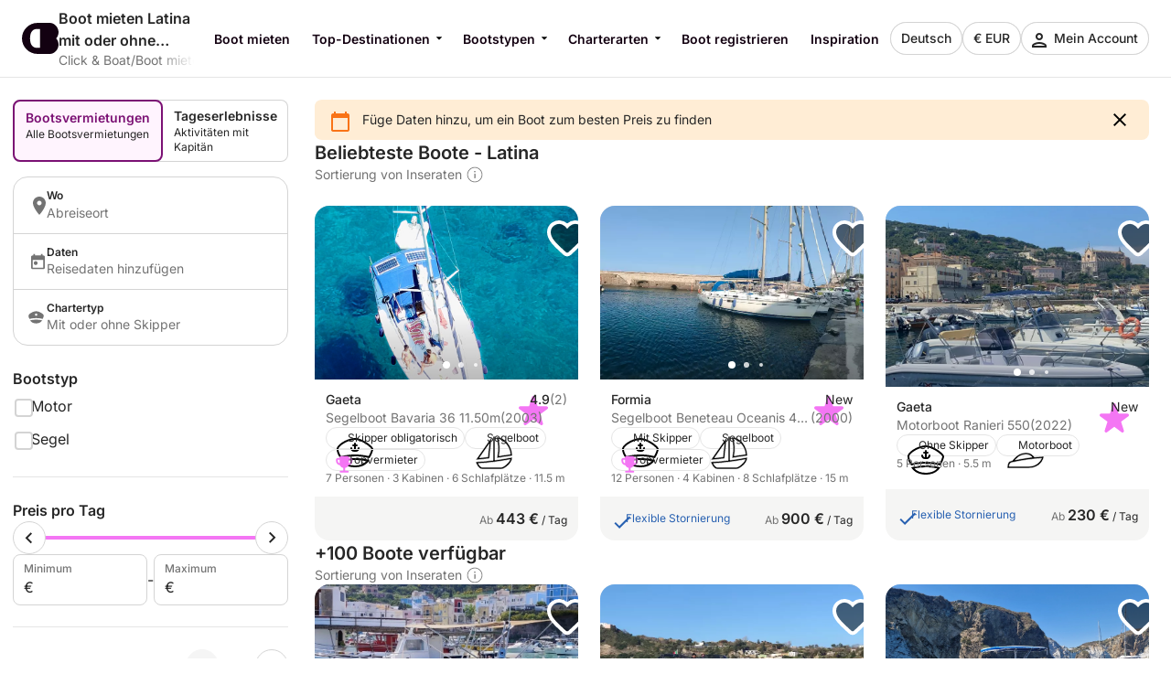

--- FILE ---
content_type: application/javascript; charset=UTF-8
request_url: https://www.clickandboat.com/cdn-cgi/challenge-platform/h/b/scripts/jsd/d251aa49a8a3/main.js?
body_size: 9330
content:
window._cf_chl_opt={AKGCx8:'b'};~function(u6,Wi,WI,WM,Ww,Wc,Wj,Wy,u0,u1){u6=P,function(z,s,ui,u5,W,N){for(ui={z:625,s:519,W:634,N:451,l:556,X:402,Y:418,J:559,E:507,S:482,b:401},u5=P,W=z();!![];)try{if(N=-parseInt(u5(ui.z))/1+parseInt(u5(ui.s))/2+parseInt(u5(ui.W))/3+-parseInt(u5(ui.N))/4*(-parseInt(u5(ui.l))/5)+parseInt(u5(ui.X))/6*(parseInt(u5(ui.Y))/7)+parseInt(u5(ui.J))/8*(-parseInt(u5(ui.E))/9)+-parseInt(u5(ui.S))/10*(parseInt(u5(ui.b))/11),N===s)break;else W.push(W.shift())}catch(l){W.push(W.shift())}}(g,109016),Wi=this||self,WI=Wi[u6(445)],WM=null,Ww=Wr(),Wc=function(py,pj,pc,pw,pv,po,uq,s,W,N,l){return py={z:612,s:528,W:626,N:461},pj={z:518,s:548,W:446,N:444,l:463,X:517,Y:547,J:381,E:548,S:384,b:433,B:487,m:410,K:449,A:548,d:446,h:514,G:435,x:585,n:604,O:576,C:548,F:442,a:383,L:548,D:446,i:532,I:560,M:600,f:515,R:392,k:495,T:435,o:495},pc={z:439},pw={z:439,s:447,W:460,N:501,l:510,X:441,Y:566,J:618,E:495,S:584,b:419,B:616,m:419,K:616,A:419,d:545,h:602,G:381,x:435,n:518,O:602,C:603,F:384,a:604,L:388,D:435,i:442,I:412,M:435,f:493,R:548,k:435,T:515,o:474,v:584,H:616,Z:602,e:448,c:388,j:393,y:404,Q:528,U:524,V:488,g0:393,g1:435,g2:602,g3:623,g4:435,g5:548,g6:381,g7:595,g8:532,g9:442,gg:563,gP:433,gz:522,gs:600},pv={z:395,s:431,W:429},po={z:569,s:495},uq=u6,s={'HdmYf':function(X,Y){return Y===X},'eEdLS':function(X){return X()},'zsAYZ':uq(py.z),'nfzxW':function(X,Y){return X>Y},'WSule':function(X,Y){return X<Y},'EKolU':function(X,Y){return X(Y)},'shJTW':function(X,Y){return X<<Y},'phoKr':function(X,Y){return Y&X},'qZQyh':function(X,Y){return X(Y)},'EEPoK':function(X,Y){return Y|X},'UOyOI':function(X,Y){return Y==X},'goIqT':function(X,Y){return X-Y},'klLji':function(X,Y){return X(Y)},'QZTlj':function(X,Y){return X==Y},'iXING':function(X,Y){return Y!==X},'BJcIR':function(X,Y){return X>Y},'PkKLe':function(X,Y){return X-Y},'zEAjb':uq(py.s),'SxYfY':function(X,Y){return Y|X},'yFSlx':function(X,Y){return X|Y},'QVguv':function(X,Y){return X<<Y},'tlFVK':function(X,Y){return X&Y},'DlfgY':function(X,Y){return X-Y},'WsXBM':function(X,Y){return X==Y},'aPBhF':function(X,Y){return X(Y)},'iBLSH':function(X,Y){return X!=Y},'vdkUP':function(X,Y){return X&Y},'ZgGPT':function(X,Y){return X*Y},'IraQZ':function(X,Y){return X(Y)},'ZFieN':function(X,Y){return Y*X},'zjDzI':function(X,Y){return X<Y},'zJRTm':function(X,Y){return X&Y},'SeHEo':function(X,Y){return Y==X},'jDABn':function(X,Y){return X<Y},'BLzWZ':function(X,Y){return X(Y)},'PLSUb':function(X,Y){return X<Y},'Eecfm':function(X,Y){return X+Y}},W=String[uq(py.W)],N={'h':function(X,uJ,J){if(uJ=uq,uJ(pv.z)===uJ(pv.s)){if(J=J(),s[uJ(pv.W)](J,null))return;B=(E&&A(d),m(function(){J()},1e3*J))}else return X==null?'':N.g(X,6,function(J,uE){return uE=uJ,uE(po.z)[uE(po.s)](J)})},'g':function(X,Y,J,uS,E,S,B,K,A,G,x,O,C,F,L,D,T,o,H,i,I,M){if(uS=uq,E={'QVnbk':function(R,T){return R(T)},'Uvznk':function(R,T){return R+T},'oRtPd':function(R,T,o){return R(T,o)}},X==null)return'';for(B={},K={},A='',G=2,x=3,O=2,C=[],F=0,L=0,D=0;D<X[uS(pw.z)];D+=1)if(s[uS(pw.s)]===uS(pw.W))(T=A[G],o=x(G,O,T),E[uS(pw.N)](C,o))?(H=o==='s'&&!T[uS(pw.l)](o[T]),uS(pw.X)===E[uS(pw.Y)](H,T)?E[uS(pw.J)](H,Z+T,o):H||O(S+T,j[T])):E[uS(pw.J)](R,T+T,o);else if(i=X[uS(pw.E)](D),Object[uS(pw.S)][uS(pw.b)][uS(pw.B)](B,i)||(B[i]=x++,K[i]=!0),I=A+i,Object[uS(pw.S)][uS(pw.m)][uS(pw.K)](B,I))A=I;else{if(Object[uS(pw.S)][uS(pw.A)][uS(pw.B)](K,A)){if(s[uS(pw.d)](256,A[uS(pw.h)](0))){for(S=0;s[uS(pw.G)](S,O);F<<=1,L==Y-1?(L=0,C[uS(pw.x)](s[uS(pw.n)](J,F)),F=0):L++,S++);for(M=A[uS(pw.O)](0),S=0;8>S;F=s[uS(pw.C)](F,1)|s[uS(pw.F)](M,1),Y-1==L?(L=0,C[uS(pw.x)](s[uS(pw.a)](J,F)),F=0):L++,M>>=1,S++);}else{for(M=1,S=0;S<O;F=s[uS(pw.L)](F<<1.47,M),L==Y-1?(L=0,C[uS(pw.D)](s[uS(pw.a)](J,F)),F=0):L++,M=0,S++);for(M=A[uS(pw.O)](0),S=0;s[uS(pw.d)](16,S);F=F<<1.02|1&M,s[uS(pw.i)](L,s[uS(pw.I)](Y,1))?(L=0,C[uS(pw.M)](s[uS(pw.f)](J,F)),F=0):L++,M>>=1,S++);}G--,G==0&&(G=Math[uS(pw.R)](2,O),O++),delete K[A]}else for(M=B[A],S=0;s[uS(pw.G)](S,O);F=F<<1|s[uS(pw.F)](M,1),L==Y-1?(L=0,C[uS(pw.k)](J(F)),F=0):L++,M>>=1,S++);A=(G--,s[uS(pw.T)](0,G)&&(G=Math[uS(pw.R)](2,O),O++),B[I]=x++,String(i))}if(s[uS(pw.o)]('',A)){if(Object[uS(pw.v)][uS(pw.A)][uS(pw.H)](K,A)){if(256>A[uS(pw.O)](0)){for(S=0;s[uS(pw.G)](S,O);F<<=1,L==Y-1?(L=0,C[uS(pw.x)](J(F)),F=0):L++,S++);for(M=A[uS(pw.Z)](0),S=0;s[uS(pw.e)](8,S);F=s[uS(pw.c)](F<<1,1.71&M),L==s[uS(pw.j)](Y,1)?(L=0,C[uS(pw.M)](J(F)),F=0):L++,M>>=1,S++);}else if(s[uS(pw.y)]!==uS(pw.Q))return s[uS(pw.U)](s)!==null;else{for(M=1,S=0;s[uS(pw.G)](S,O);F=s[uS(pw.V)](s[uS(pw.C)](F,1),M),L==s[uS(pw.g0)](Y,1)?(L=0,C[uS(pw.g1)](J(F)),F=0):L++,M=0,S++);for(M=A[uS(pw.g2)](0),S=0;16>S;F=s[uS(pw.g3)](F<<1,M&1.67),Y-1==L?(L=0,C[uS(pw.g4)](J(F)),F=0):L++,M>>=1,S++);}G--,0==G&&(G=Math[uS(pw.g5)](2,O),O++),delete K[A]}else for(M=B[A],S=0;s[uS(pw.g6)](S,O);F=F<<1|1&M,Y-1==L?(L=0,C[uS(pw.k)](J(F)),F=0):L++,M>>=1,S++);G--,G==0&&O++}for(M=2,S=0;s[uS(pw.G)](S,O);F=s[uS(pw.g7)](F,1)|s[uS(pw.g8)](M,1),s[uS(pw.g9)](L,s[uS(pw.gg)](Y,1))?(L=0,C[uS(pw.x)](J(F)),F=0):L++,M>>=1,S++);for(;;)if(F<<=1,s[uS(pw.gP)](L,Y-1)){C[uS(pw.x)](s[uS(pw.gz)](J,F));break}else L++;return C[uS(pw.gs)]('')},'j':function(X,pe,ub){return pe={z:602},ub=uq,X==null?'':X==''?null:N.i(X[ub(pc.z)],32768,function(Y,uB){return uB=ub,X[uB(pe.z)](Y)})},'i':function(X,Y,J,um,E,S,B,K,A,G,x,O,C,F,L,D,R,i,I,M){for(um=uq,E=[],S=4,B=4,K=3,A=[],O=s[um(pj.z)](J,0),C=Y,F=1,G=0;3>G;E[G]=G,G+=1);for(L=0,D=Math[um(pj.s)](2,2),x=1;s[um(pj.W)](x,D);)for(i=um(pj.N)[um(pj.l)]('|'),I=0;!![];){switch(i[I++]){case'0':C>>=1;continue;case'1':0==C&&(C=Y,O=J(F++));continue;case'2':x<<=1;continue;case'3':M=s[um(pj.X)](O,C);continue;case'4':L|=s[um(pj.Y)](s[um(pj.J)](0,M)?1:0,x);continue}break}switch(L){case 0:for(L=0,D=Math[um(pj.E)](2,8),x=1;x!=D;M=s[um(pj.S)](O,C),C>>=1,s[um(pj.b)](0,C)&&(C=Y,O=s[um(pj.B)](J,F++)),L|=s[um(pj.m)](s[um(pj.K)](0,M)?1:0,x),x<<=1);R=W(L);break;case 1:for(L=0,D=Math[um(pj.A)](2,16),x=1;s[um(pj.d)](x,D);M=s[um(pj.h)](O,C),C>>=1,0==C&&(C=Y,O=J(F++)),L|=x*(0<M?1:0),x<<=1);R=W(L);break;case 2:return''}for(G=E[3]=R,A[um(pj.G)](R);;){if(F>X)return'';for(L=0,D=Math[um(pj.s)](2,K),x=1;x!=D;M=C&O,C>>=1,s[um(pj.x)](0,C)&&(C=Y,O=s[um(pj.n)](J,F++)),L|=(s[um(pj.O)](0,M)?1:0)*x,x<<=1);switch(R=L){case 0:for(L=0,D=Math[um(pj.C)](2,8),x=1;D!=x;M=C&O,C>>=1,s[um(pj.F)](0,C)&&(C=Y,O=s[um(pj.a)](J,F++)),L|=(0<M?1:0)*x,x<<=1);E[B++]=W(L),R=B-1,S--;break;case 1:for(L=0,D=Math[um(pj.L)](2,16),x=1;s[um(pj.D)](x,D);M=s[um(pj.i)](O,C),C>>=1,0==C&&(C=Y,O=J(F++)),L|=(s[um(pj.I)](0,M)?1:0)*x,x<<=1);E[B++]=W(L),R=B-1,S--;break;case 2:return A[um(pj.M)]('')}if(s[um(pj.f)](0,S)&&(S=Math[um(pj.C)](2,K),K++),E[R])R=E[R];else if(B===R)R=s[um(pj.R)](G,G[um(pj.k)](0));else return null;A[um(pj.T)](R),E[B++]=s[um(pj.R)](G,R[um(pj.o)](0)),S--,G=R,S==0&&(S=Math[um(pj.L)](2,K),K++)}}},l={},l[uq(py.N)]=N.h,l}(),Wj={},Wj[u6(503)]='o',Wj[u6(631)]='s',Wj[u6(414)]='u',Wj[u6(570)]='z',Wj[u6(413)]='n',Wj[u6(582)]='I',Wj[u6(489)]='b',Wy=Wj,Wi[u6(552)]=function(z,s,W,N,Nu,NW,Ns,uh,X,J,E,S,B,K,A){if(Nu={z:441,s:621,W:598,N:490,l:513,X:400,Y:496,J:437,E:521,S:494,b:617,B:439,m:610,K:510,A:632,d:382},NW={z:394,s:439,W:542,N:382,l:499},Ns={z:584,s:419,W:616,N:435},uh=u6,X={'xkuWl':function(h,G){return h===G},'FSNLT':function(h,G){return h+G},'Wzrfd':function(h,G){return h===G},'jiDDG':function(h,G){return h<G},'GzXMV':function(h,G,x,O){return h(G,x,O)},'fsREa':uh(Nu.z)},X[uh(Nu.s)](null,s)||s===void 0)return N;for(J=WV(s),z[uh(Nu.W)][uh(Nu.N)]&&(J=J[uh(Nu.l)](z[uh(Nu.W)][uh(Nu.N)](s))),J=z[uh(Nu.X)][uh(Nu.Y)]&&z[uh(Nu.J)]?z[uh(Nu.X)][uh(Nu.Y)](new z[(uh(Nu.J))](J)):function(G,ux,x){for(ux=uh,G[ux(NW.z)](),x=0;x<G[ux(NW.s)];X[ux(NW.W)](G[x],G[X[ux(NW.N)](x,1)])?G[ux(NW.l)](x+1,1):x+=1);return G}(J),E='nAsAaAb'.split('A'),E=E[uh(Nu.E)][uh(Nu.S)](E),S=0;X[uh(Nu.b)](S,J[uh(Nu.B)]);B=J[S],K=X[uh(Nu.m)](WU,z,s,B),E(K)?(A='s'===K&&!z[uh(Nu.K)](s[B]),X[uh(Nu.A)]===W+B?Y(W+B,K):A||Y(X[uh(Nu.d)](W,B),s[B])):Y(X[uh(Nu.d)](W,B),K),S++);return N;function Y(G,x,uG){uG=uh,Object[uG(Ns.z)][uG(Ns.s)][uG(Ns.W)](N,x)||(N[x]=[]),N[x][uG(Ns.N)](G)}},u0=u6(438)[u6(463)](';'),u1=u0[u6(521)][u6(494)](u0),Wi[u6(575)]=function(s,W,Nq,NY,NX,un,N,l,X,Y,J,E){for(Nq={z:427,s:508,W:415,N:541,l:579,X:434,Y:508,J:439,E:541,S:579,b:439,B:403,m:435,K:427,A:385},NY={z:602},NX={z:427},un=u6,N={},N[un(Nq.z)]=function(S,B){return S+B},N[un(Nq.s)]=function(S,B){return S<B},N[un(Nq.W)]=un(Nq.N),N[un(Nq.l)]=function(S,B){return S===B},l=N,X=Object[un(Nq.X)](W),Y=0;l[un(Nq.Y)](Y,X[un(Nq.J)]);Y++)if(l[un(Nq.W)]===un(Nq.E)){if(J=X[Y],l[un(Nq.S)]('f',J)&&(J='N'),s[J]){for(E=0;E<W[X[Y]][un(Nq.b)];-1===s[J][un(Nq.B)](W[X[Y]][E])&&(u1(W[X[Y]][E])||s[J][un(Nq.m)](l[un(Nq.K)]('o.',W[X[Y]][E]))),E++);}else s[J]=W[X[Y]][un(Nq.A)](function(S,uO){return uO=un,l[uO(NX.z)]('o.',S)})}else return null==X?'':''==Y?null:J.i(E[un(Nq.J)],32768,function(m,uC){return uC=un,s[uC(NY.z)](m)})},u3();function Wv(uc,us,z,s){return uc={z:593,s:554,W:483},us=u6,z={'HMDvM':function(W,N){return W(N)}},s=Wi[us(uc.z)],Math[us(uc.s)](+z[us(uc.W)](atob,s.t))}function WZ(z,s,p7,p6,p5,p4,uu,W,N,l,X){p7={z:520,s:561,W:593,N:512,l:417,X:504,Y:543,J:588,E:421,S:628,b:417,B:411,m:565,K:555,A:498,d:462,h:506,G:443,x:509,n:477,O:416,C:477,F:555,a:571,L:511,D:461,i:391},p6={z:373,s:527},p5={z:479,s:478,W:633,N:581,l:633,X:421,Y:492},p4={z:498},uu=u6,W={'XNpoH':function(Y,J){return Y<J},'ttzNp':function(Y,J){return Y(J)},'DimnR':function(Y,J){return Y+J},'gfovz':function(Y,J){return Y(J)},'rJnOA':uu(p7.z),'LeOHV':uu(p7.s),'sPRgQ':function(Y){return Y()},'retYG':function(Y){return Y()}},N=Wi[uu(p7.W)],console[uu(p7.N)](Wi[uu(p7.l)]),l=new Wi[(uu(p7.X))](),l[uu(p7.Y)](W[uu(p7.J)],W[uu(p7.E)](W[uu(p7.E)](W[uu(p7.S)],Wi[uu(p7.b)][uu(p7.B)])+uu(p7.m),N.r)),N[uu(p7.K)]&&(l[uu(p7.A)]=5e3,l[uu(p7.d)]=function(up){up=uu,s(up(p4.z))}),l[uu(p7.h)]=function(uN){uN=uu,l[uN(p5.z)]>=200&&W[uN(p5.s)](l[uN(p5.z)],300)?W[uN(p5.W)](s,uN(p5.N)):W[uN(p5.l)](s,W[uN(p5.X)](uN(p5.Y),l[uN(p5.z)]))},l[uu(p7.G)]=function(ul){ul=uu,W[ul(p6.z)](s,ul(p6.s))},X={'t':W[uu(p7.x)](Wv),'lhr':WI[uu(p7.n)]&&WI[uu(p7.n)][uu(p7.O)]?WI[uu(p7.C)][uu(p7.O)]:'','api':N[uu(p7.F)]?!![]:![],'c':W[uu(p7.a)](Wk),'payload':z},l[uu(p7.L)](Wc[uu(p7.D)](JSON[uu(p7.i)](X)))}function u4(W,N,NT,ut,l,X,Y){if(NT={z:375,s:581,W:627,N:424,l:555,X:378,Y:568,J:455,E:572,S:551,b:597,B:523,m:586,K:629,A:407,d:602,h:420,G:435,x:430,n:602,O:399,C:468,F:435,a:558,L:435,D:602,i:558,I:435,M:548,f:568,R:375,k:572,T:551,o:465,v:459,H:523},ut=u6,l={'XqZef':function(J,E){return E==J},'DqMlH':function(J,E){return J(E)},'lXBAE':function(J,E){return J|E},'NNrvG':function(J,E){return J&E},'IyfOe':function(J,E){return J-E},'wbQfC':function(J,E){return J===E},'LOwcZ':ut(NT.z),'faueP':ut(NT.s),'UokPT':ut(NT.W),'gYxZU':ut(NT.N)},!W[ut(NT.l)])return;if(l[ut(NT.X)](N,ut(NT.s)))X={},X[ut(NT.Y)]=l[ut(NT.J)],X[ut(NT.E)]=W.r,X[ut(NT.S)]=l[ut(NT.b)],Wi[ut(NT.B)][ut(NT.m)](X,'*');else if(l[ut(NT.K)]===l[ut(NT.A)]){if(256>gA[ut(NT.d)](0)){for(PD=0;Pt<Pi;PM<<=1,l[ut(NT.h)](Pf,PR-1)?(Pk=0,PT[ut(NT.G)](l[ut(NT.x)](Po,Pv)),PH=0):PZ++,PI++);for(Pr=Pw[ut(NT.n)](0),Pe=0;8>Pc;Py=l[ut(NT.O)](PQ<<1.16,l[ut(NT.C)](PU,1)),z0-1==PV?(z1=0,z2[ut(NT.F)](z3(z4)),z5=0):z6++,z7>>=1,Pj++);}else{for(z8=1,z9=0;zg<zP;zs=zW<<1.92|zu,zp==l[ut(NT.a)](zN,1)?(zl=0,zX[ut(NT.L)](zY(zq)),zJ=0):zE++,zS=0,zz++);for(zb=zB[ut(NT.D)](0),zm=0;16>zK;zd=zh<<1|zG&1.17,zx==l[ut(NT.i)](zn,1)?(zO=0,zC[ut(NT.I)](zF(za)),zL=0):zD++,zt>>=1,zA++);}PG--,0==Px&&(Pn=PO[ut(NT.M)](2,PC),PF++),delete Pa[PL]}else Y={},Y[ut(NT.f)]=ut(NT.R),Y[ut(NT.k)]=W.r,Y[ut(NT.T)]=ut(NT.o),Y[ut(NT.v)]=N,Wi[ut(NT.H)][ut(NT.m)](Y,'*')}function P(z,s,W,u){return z=z-373,W=g(),u=W[z],u}function WQ(z,s,pQ,uK){return pQ={z:546,s:584,W:533,N:616,l:403,X:573},uK=u6,s instanceof z[uK(pQ.z)]&&0<z[uK(pQ.z)][uK(pQ.s)][uK(pQ.W)][uK(pQ.N)](s)[uK(pQ.l)](uK(pQ.X))}function Wf(z,uf,uM,u8,s,W){uf={z:540,s:396},uM={z:386},u8=u6,s={'hVIZm':function(N,l,X){return N(l,X)}},W=u2(),WZ(W.r,function(N,u7){u7=P,typeof z===u7(uM.z)&&z(N),WT()}),W.e&&s[u8(uf.z)](We,u8(uf.s),W.e)}function WH(uQ,uW,s,W,N,l,X,Y,J){for(uQ={z:539,s:374,W:609,N:590,l:539,X:463,Y:554,J:497},uW=u6,s={},s[uW(uQ.z)]=uW(uQ.s),s[uW(uQ.W)]=function(E,S){return E-S},s[uW(uQ.N)]=function(E,S){return E/S},W=s,N=W[uW(uQ.l)][uW(uQ.X)]('|'),l=0;!![];){switch(N[l++]){case'0':X=3600;continue;case'1':Y=Wv();continue;case'2':return!![];case'3':if(W[uW(uQ.W)](J,Y)>X)return![];continue;case'4':J=Math[uW(uQ.Y)](W[uW(uQ.N)](Date[uW(uQ.J)](),1e3));continue}break}}function Wr(p8,uX){return p8={z:594,s:594},uX=u6,crypto&&crypto[uX(p8.z)]?crypto[uX(p8.s)]():''}function g(No){return No='from,now,timeout,splice,createElement,QVnbk,xpPgM,object,XMLHttpRequest,kdzze,onload,18nKtdiX,NHQyt,sPRgQ,isNaN,send,log,concat,zJRTm,QZTlj,LPSjv,vdkUP,EKolU,177384qYSUZM,POST,includes,aPBhF,parent,eEdLS,JBxy9,jOAXN,xhr-error,wXiAt,VmQKC,LRmiB4,sqaVV,tlFVK,toString,LiFhG,contentWindow,IXFDd,readyState,lZqVU,LzmDe,hVIZm,OtQUD,xkuWl,open,BYyyO,nfzxW,Function,ZgGPT,pow,clientInformation,HVrqN,event,pRIb1,TYlZ6,floor,api,5TEbpzZ,xoPla,IyfOe,119408wGBSVQ,PLSUb,/cdn-cgi/challenge-platform/h/,random,DlfgY,jsd,/jsd/oneshot/d251aa49a8a3/0.2909396168815624:1769426816:tdDC0G_WPhWDG3NR3NOh51mDDLCL9bTq3rHZcS5wzJc/,Uvznk,azUNC,source,vkDH9b-+$UYlgAqRGci7Xup5OZWPMV8tNmJnIzSfTjQLxo6Eha4eBr2F13Kd0syCw,symbol,retYG,sid,[native code],kbvfR,rxvNi8,jDABn,tJbMP,catch,DpSpj,/b/ov1/0.2909396168815624:1769426816:tdDC0G_WPhWDG3NR3NOh51mDDLCL9bTq3rHZcS5wzJc/,success,bigint,appendChild,prototype,SeHEo,postMessage,navigator,rJnOA,GfTgm,meOIi,taDAa,style,__CF$cv$params,randomUUID,QVguv,2|1|0|4|3,faueP,Object,yIvBK,join,zvIaA,charCodeAt,shJTW,qZQyh,/invisible/jsd,CnwA5,PbDxH,getPrototypeOf,rtCDl,GzXMV,bjGlP,hvnqW,sXMzT,SSTpq3,SxAzd,call,jiDDG,oRtPd,removeChild,EOcwq,Wzrfd,fEsfT,yFSlx,VgyOX,68251cONHUz,fromCharCode,BNWGP,LeOHV,UokPT,sdgEh,string,fsREa,ttzNp,566376nuPmNE,gfovz,0|1|4|3|2,cloudflare-invisible,ACGBd,eBNiB,wbQfC,yHcak,KFQCW,WSule,FSNLT,BLzWZ,phoKr,map,function,Lixbs,EEPoK,OgAUs,tKcYn,stringify,Eecfm,PkKLe,sort,QLYGe,error on cf_chl_props,ijkbR,SVqcr,lXBAE,Array,198KwEmwx,3558pBprLs,indexOf,zEAjb,vmxra,Kylfu,gYxZU,jlPam,isArray,ZFieN,AKGCx8,goIqT,number,undefined,IqRtm,href,_cf_chl_opt,1918BoLljL,hasOwnProperty,XqZef,DimnR,YFQYd,zWxlO,xuRWs,contentDocument,fUYdU,mcThN,voiDV,HdmYf,DqMlH,sfOwy,uBSto,WsXBM,keys,push,dzGuM,Set,_cf_chl_opt;JJgc4;PJAn2;kJOnV9;IWJi4;OHeaY1;DqMg0;FKmRv9;LpvFx1;cAdz2;PqBHf2;nFZCC5;ddwW5;pRIb1;rxvNi8;RrrrA2;erHi9,length,loading,d.cookie,UOyOI,onerror,3|0|1|4|2,document,iBLSH,zsAYZ,BJcIR,zjDzI,BoGJc,211036mVqExH,errorInfoObject,BmGAL,HGUgv,LOwcZ,dHTGq,wXGSw,BmxSf,detail,mADrC,ZGvEg,ontimeout,split,AdeF3,error,aUjz8,QViTR,NNrvG,DOMContentLoaded,pkLOA2,onreadystatechange,tabIndex,body,iXING,HqGOu,addEventListener,location,XNpoH,status,chctx,display: none,158670rUCQDD,HMDvM,xOYLR,IfkTp,iframe,IraQZ,SxYfY,boolean,getOwnPropertyNames,RVevQ,http-code:,klLji,bind,charAt'.split(','),g=function(){return No},g()}function WU(z,s,W,N5,uA,N,l,X,E){N=(N5={z:503,s:453,W:386,N:534,l:577,X:453,Y:380,J:394,E:387,S:439,b:567,B:499,m:599,K:529,A:578,d:400,h:409,G:450,x:450,n:611},uA=u6,{'Lixbs':function(Y,J){return Y<J},'azUNC':function(Y,J){return Y+J},'LiFhG':uA(N5.z),'tJbMP':function(Y,J){return Y!==J},'KFQCW':uA(N5.s),'yIvBK':function(Y,J){return Y==J},'VmQKC':uA(N5.W),'BoGJc':function(Y,J){return Y===J},'bjGlP':function(Y,J,E){return Y(J,E)}});try{l=s[W]}catch(Y){return'i'}if(null==l)return l===void 0?'u':'x';if(N[uA(N5.N)]==typeof l){if(N[uA(N5.l)](uA(N5.X),N[uA(N5.Y)])){for(Y[uA(N5.J)](),E=0;N[uA(N5.E)](E,J[uA(N5.S)]);E[E]===S[N[uA(N5.b)](E,1)]?z[uA(N5.B)](N[uA(N5.b)](E,1),1):E+=1);return B}else try{if(N[uA(N5.m)](N[uA(N5.K)],typeof l[uA(N5.A)]))return l[uA(N5.A)](function(){}),'p'}catch(E){}}return z[uA(N5.d)][uA(N5.h)](l)?'a':l===z[uA(N5.d)]?'D':N[uA(N5.G)](!0,l)?'T':N[uA(N5.x)](!1,l)?'F':(X=typeof l,uA(N5.W)==X?N[uA(N5.n)](WQ,z,l)?'N':'f':Wy[X]||'?')}function WR(uk,u9,s,W,N,l,X,Y){for(uk={z:607,s:596,W:423,N:463,l:593,X:413,Y:423},u9=u6,s={},s[u9(uk.z)]=u9(uk.s),s[u9(uk.W)]=function(J,E){return J<E},W=s,N=W[u9(uk.z)][u9(uk.N)]('|'),l=0;!![];){switch(N[l++]){case'0':X=Y.i;continue;case'1':if(!Y)return null;continue;case'2':Y=Wi[u9(uk.l)];continue;case'3':return X;case'4':if(typeof X!==u9(uk.X)||W[u9(uk.Y)](X,30))return null;continue}break}}function u3(Nt,ND,Na,ua,z,s,W,N,J,l){if(Nt={z:376,s:440,W:544,N:379,l:491,X:469,Y:593,J:505,E:484,S:458,b:516,B:435,m:602,K:406,A:390,d:467,h:537,G:398,x:428,n:389,O:397,C:620,F:502,a:390,L:591,D:435,i:476,I:476,M:526,f:471,R:471},ND={z:405,s:537,W:398,N:436,l:544,X:426,Y:471,J:584,E:419,S:616,b:435},Na={z:405,s:422,W:376,N:471},ua=u6,z={'LPSjv':function(X,Y){return Y==X},'Kylfu':function(X,Y){return X<<Y},'tKcYn':function(X,Y){return X&Y},'QViTR':function(X,Y){return X==Y},'vmxra':function(X,Y){return Y!==X},'YFQYd':ua(Nt.z),'ijkbR':function(X,Y){return X<Y},'EOcwq':function(X,Y){return X>Y},'xpPgM':function(X,Y){return X|Y},'taDAa':function(X,Y){return X-Y},'SVqcr':ua(Nt.s),'dzGuM':function(X,Y){return Y===X},'fUYdU':ua(Nt.W),'kdzze':function(X){return X()},'xOYLR':ua(Nt.N),'BmxSf':ua(Nt.l),'voiDV':function(X,Y){return Y===X},'jOAXN':ua(Nt.X)},s=Wi[ua(Nt.Y)],!s)return;if(!z[ua(Nt.J)](WH)){if(z[ua(Nt.E)]!==z[ua(Nt.S)])return;else{for(R=0;k<T;v<<=1,z[ua(Nt.b)](H,Z-1)?(e=0,c[ua(Nt.B)](j(y)),Q=0):U++,o++);for(V=g0[ua(Nt.m)](0),g1=0;8>g2;g4=z[ua(Nt.K)](g5,1)|z[ua(Nt.A)](g6,1),z[ua(Nt.d)](g7,g8-1)?(g9=0,gg[ua(Nt.B)](gP(gz)),gs=0):gW++,gu>>=1,g3++);}}if(W=![],N=function(uL){if(uL=ua,!W){if(z[uL(Na.z)](z[uL(Na.s)],uL(Na.W)))N[uL(Na.N)]=l,X();else{if(W=!![],!WH())return;Wf(function(J){u4(s,J)})}}},WI[ua(Nt.h)]!==z[ua(Nt.G)]){if(z[ua(Nt.x)](ua(Nt.n),ua(Nt.n)))z[ua(Nt.J)](N);else{for(I=0;z[ua(Nt.O)](M,f);k<<=1,T==o-1?(v=0,H[ua(Nt.B)](Z(e)),c=0):j++,R++);for(J=y[ua(Nt.m)](0),Q=0;z[ua(Nt.C)](8,U);g0=z[ua(Nt.F)](g1<<1.08,z[ua(Nt.a)](J,1)),g2==z[ua(Nt.L)](g3,1)?(g4=0,g5[ua(Nt.D)](g6(g7)),g8=0):g9++,J>>=1,V++);}}else Wi[ua(Nt.i)]?WI[ua(Nt.I)](z[ua(Nt.M)],N):(l=WI[ua(Nt.f)]||function(){},WI[ua(Nt.R)]=function(uD){uD=ua,l(),z[uD(ND.z)](WI[uD(ND.s)],z[uD(ND.W)])&&(z[uD(ND.N)](uD(ND.l),z[uD(ND.X)])?(WI[uD(ND.Y)]=l,N()):(E[uD(ND.J)][uD(ND.E)][uD(ND.S)](S,b)||(B[m]=[]),K[A][uD(ND.b)](d)))})}function Wo(z,uw,uz){return uw={z:562},uz=u6,Math[uz(uw.z)]()<z}function Wk(){return WR()!==null}function WV(s,N7,ud,W,N,l){for(N7={z:589,s:589,W:513,N:434,l:608},ud=u6,W={},W[ud(N7.z)]=function(X,Y){return X!==Y},N=W,l=[];N[ud(N7.s)](null,s);l=l[ud(N7.W)](Object[ud(N7.N)](s)),s=Object[ud(N7.l)](s));return l}function u2(NS,uF,W,N,l,X,Y,J){W=(NS={z:481,s:549,W:587,N:425,l:500,X:486,Y:592,J:457,E:472,S:473,b:583,B:535,m:456,K:456,A:531,d:613,h:574,G:408,x:619},uF=u6,{'wXGSw':uF(NS.z),'dHTGq':function(E,S,b,B,m){return E(S,b,B,m)},'sqaVV':uF(NS.s),'sXMzT':uF(NS.W),'kbvfR':function(E,S,b,B,m){return E(S,b,B,m)},'jlPam':uF(NS.N)});try{return N=WI[uF(NS.l)](uF(NS.X)),N[uF(NS.Y)]=W[uF(NS.J)],N[uF(NS.E)]='-1',WI[uF(NS.S)][uF(NS.b)](N),l=N[uF(NS.B)],X={},X=W[uF(NS.m)](pRIb1,l,l,'',X),X=W[uF(NS.K)](pRIb1,l,l[W[uF(NS.A)]]||l[W[uF(NS.d)]],'n.',X),X=W[uF(NS.h)](pRIb1,l,N[W[uF(NS.G)]],'d.',X),WI[uF(NS.S)][uF(NS.x)](N),Y={},Y.r=X,Y.e=null,Y}catch(E){return J={},J.r={},J.e=E,J}}function WT(ur,uZ,ug,z,s,N,l){if(ur={z:581,s:465,W:475,N:536,l:557,X:377,Y:555,J:568,E:375,S:572,b:551,B:622,m:523,K:586,A:375,d:572,h:615,G:459,x:601,n:454},uZ={z:536},ug=u6,z={'fEsfT':ug(ur.z),'SxAzd':ug(ur.s),'IXFDd':function(W){return W()},'xoPla':ug(ur.W),'zvIaA':function(W,N,l){return W(N,l)},'HGUgv':function(W,N){return N*W}},s=z[ug(ur.N)](WR),null===s)return;if(WM){if(z[ug(ur.l)]!==ug(ur.X))clearTimeout(WM);else{if(!J[ug(ur.Y)])return;E===ug(ur.z)?(N={},N[ug(ur.J)]=ug(ur.E),N[ug(ur.S)]=d.r,N[ug(ur.b)]=z[ug(ur.B)],A[ug(ur.m)][ug(ur.K)](N,'*')):(l={},l[ug(ur.J)]=ug(ur.A),l[ug(ur.d)]=G.r,l[ug(ur.b)]=z[ug(ur.h)],l[ug(ur.G)]=x,h[ug(ur.m)][ug(ur.K)](l,'*'))}}WM=z[ug(ur.x)](setTimeout,function(uP){uP=ug,z[uP(uZ.z)](Wf)},z[ug(ur.n)](s,1e3))}function We(l,X,pz,uY,Y,J,E,S,b,B,m,K,A,d){if(pz={z:485,s:550,W:630,N:538,l:432,X:580,Y:485,J:624,E:550,S:464,b:553,B:593,m:561,K:417,A:411,d:605,h:504,G:543,x:520,n:498,O:462,C:606,F:417,a:606,L:614,D:614,i:530,I:417,M:530,f:470,R:417,k:466,T:525,o:452,v:480,H:568,Z:564,e:511,c:461},uY=u6,Y={},Y[uY(pz.z)]=function(h,G){return h===G},Y[uY(pz.s)]=uY(pz.W),Y[uY(pz.N)]=function(h,G){return h+G},Y[uY(pz.l)]=uY(pz.X),J=Y,!Wo(0))return J[uY(pz.Y)](uY(pz.J),J[uY(pz.E)])?'i':![];S=(E={},E[uY(pz.S)]=l,E[uY(pz.b)]=X,E);try{b=Wi[uY(pz.B)],B=J[uY(pz.N)](uY(pz.m),Wi[uY(pz.K)][uY(pz.A)])+J[uY(pz.l)]+b.r+uY(pz.d),m=new Wi[(uY(pz.h))](),m[uY(pz.G)](uY(pz.x),B),m[uY(pz.n)]=2500,m[uY(pz.O)]=function(){},K={},K[uY(pz.C)]=Wi[uY(pz.F)][uY(pz.a)],K[uY(pz.L)]=Wi[uY(pz.K)][uY(pz.D)],K[uY(pz.i)]=Wi[uY(pz.I)][uY(pz.M)],K[uY(pz.f)]=Wi[uY(pz.R)][uY(pz.k)],K[uY(pz.T)]=Ww,A=K,d={},d[uY(pz.o)]=S,d[uY(pz.v)]=A,d[uY(pz.H)]=uY(pz.Z),m[uY(pz.e)](Wc[uY(pz.c)](d))}catch(G){}}}()